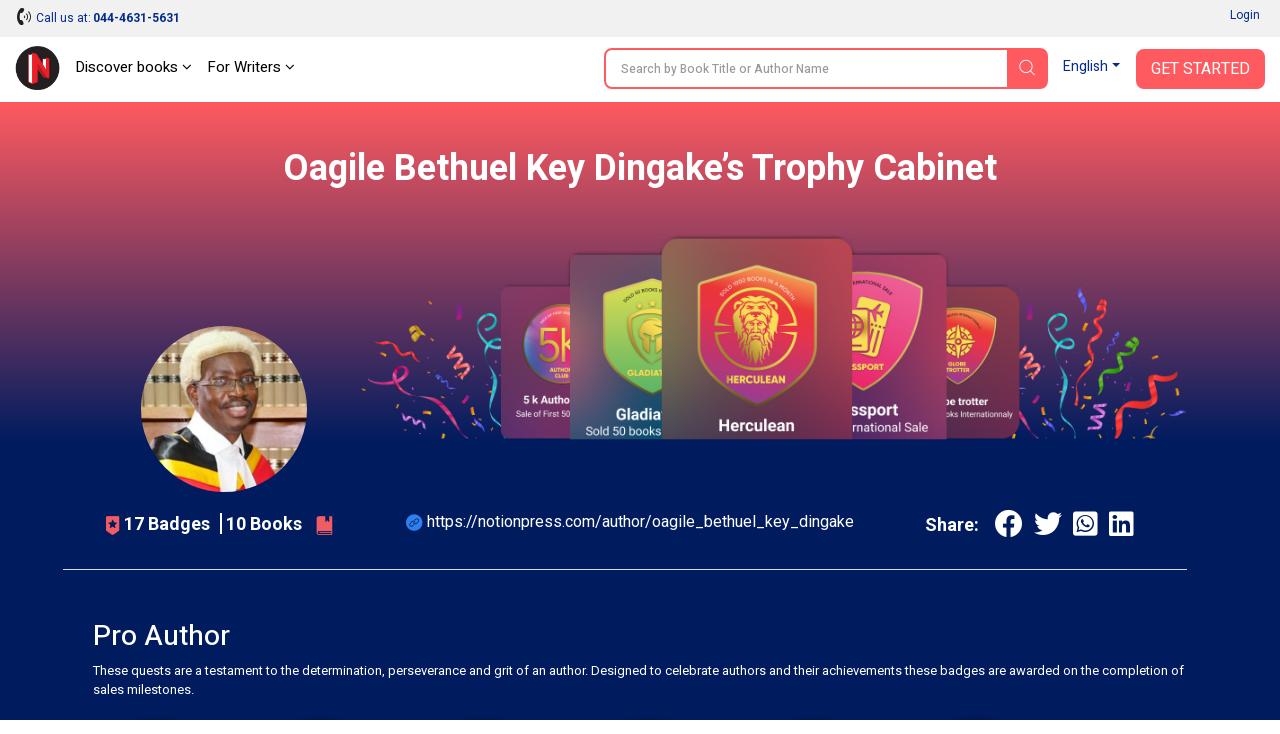

--- FILE ---
content_type: application/javascript
request_url: https://notionpress.com/assets/bookstroe_design/js/book_store_banner_slider.js?25
body_size: 2705
content:

function setWidth(){
	$(".responsiveCarousel .owl-carousel").each(function(){
		var len = $(this).children('.item').length;
		var w = $(this).children('.item').width();
		$(this).width((w*len)+(len*10));
			$(this).parents('.carousel').addClass('custom-scroll');
	});
}

$(window).scroll(function() {  
 
	  if ($(window).scrollTop() + $(window).height() >= $(document).height()) {  
		 
		load_books();  
	  }  
  });
  //var offsets =$("#offsets").val();
function load_books() {  
	if(typeof site_urls !== 'undefined'){
		if(typeof store_geo_suggest !== 'undefined'){ 
			$("#categoryLoader").show();
			$.ajax({  
				url: site_urls+"book/fetch_uae_data",  
				method: "POST",  
				data: { limit: limit, offset: offset },  
				dataType: "json",  
				success: function(data) {  
					console.log(data.data,"data");
					$("#categoryLoader").hide();
					$('#add_uae_store').append(data.data);
					offset += limit; // increased offset for next request 
					///$("#offsets").val((parseInt(limit)+ parseInt($("#offsets").val())) );
					if (data.length > 0) {  
						
						
					} else {  
						$(window).off('scroll'); // Stop fetching if no more data  
					}  
				}  
			});  
			$("#categoryLoader").hide();
		}
	}
}  
  



  // initial load  
  load_books();  

function resetWidth(){
	$(".responsiveCarousel .owl-carousel").each(function(){
		$(this).width('auto');
			$(this).parents('.carousel').removeClass('custom-scroll');
	});
}

function owlInit(){
	if(window.innerWidth < 1025){
		return;
	}
	$('#newRelease .owl-carousel,#newRelease1 .owl-carousel,#freeshipping .owl-carousel, #preOrder .owl-carousel, #trending .owl-carousel,#trending1 .owl-carousel, #editorPicks .owl-carousel').owlCarousel({ nav: true, navText: ["&#8249;","&#8250;"], loop: true, lazyLoad:false, rewind: false, mouseDrag: true, touchDrag: true, slideBy: 'page', margin: 10, responsiveClass: true, responsive: { 320: { items: 2, margin: 5, stagePadding: 20, fluidSpeed: 500 }, 640: { items: 4, margin: 10, stagePadding: 20, }, 1025: { items: 4, margin: 10, stagePadding: 20, }, 1200: { items: 5, margin: 10, stagePadding: 20, }, 1400: { items: 6, margin: 10, stagePadding: 20, }, 1600: { items: 7, margin: 10, stagePadding: 20, } }
	});

	$('#community .owl-carousel').owlCarousel({ nav: true, navText: ['<i class="bi bi-arrow-left-circle"></i>','<i class="bi bi-arrow-right-circle"></i>'], loop: true, lazyLoad:false, rewind: false, mouseDrag: true, touchDrag: true, slideBy: 'page', margin: 10, responsiveClass: true, responsive: { 320: { items: 1.5, margin: 5, stagePadding: 20, fluidSpeed: 500 }, 640: { items: 1.5, margin: 10, stagePadding: 20, }, 1025: { items: 3, margin: 10, stagePadding: 20, }, 1200: { items: 3.5, margin: 10, stagePadding: 20, }, 1400: { items: 4, margin: 10, stagePadding: 20, }, 1600: { items: 4, margin: 10, stagePadding: 20, } }
	});

	$('#book_fair .owl-carousel').owlCarousel({ nav: true, navText: ['<i class="fa fa-chevron-circle-left"></i>','<i class="fa fa-chevron-circle-left"></i>'], loop: true, lazyLoad:false, rewind: true, mouseDrag: true, touchDrag: true, slideBy: 'page', margin: 10, responsiveClass: true, responsive: { 320: { items: 1.25, margin: 5, stagePadding: 20, fluidSpeed: 500 }, 640: { items: 2, margin: 10, stagePadding: 20, }, 1025: { items: 3, margin: 10, stagePadding: 20, }, 1200: { items: 4, margin: 10, stagePadding: 20, }, 1400: { items: 4, margin: 10, stagePadding: 20, }, 1600: { items: 4, margin: 10, stagePadding: 20, } } 
	});

	$('#popular_authors .owl-carousel').owlCarousel({ nav: false, loop: true, lazyLoad:false, rewind: false, mouseDrag: true, touchDrag: true, slideBy: 'page', margin: 10, responsiveClass: true, responsive: { 320: { items: 1.5, margin: 5, stagePadding: 20, fluidSpeed: 500 }, 640: { items: 1.5, margin: 10, stagePadding: 20, }, 1000: { items: 3.5, margin: 10, stagePadding: 20, }, 1200: { items: 4.3, margin: 10, stagePadding: 20, }, 1370: { items: 4.5, margin: 10, stagePadding: 20, }, 1500: { items: 5, margin: 10, stagePadding: 20, }, 1600: { items: 5.5, margin: 10, stagePadding: 20, }}
	});

	$('#currently_reading .owl-carousel').owlCarousel({ nav: true, navText: ["&#8249;","&#8250;"], loop: false, lazyLoad:false, rewind: false, mouseDrag: true, touchDrag: true, slideBy: 'page', margin: 10, responsiveClass: true, responsive: { 320: { items: 2, margin: 5, stagePadding: 20, }, 640: { items: 4, margin: 10, stagePadding: 20, }, 1025: { items: 4, margin: 10, stagePadding: 20, }, 1200: { items: 5, margin: 10, stagePadding: 20, }, 1400: { items: 6, margin: 10, stagePadding: 20, }, 1600: { items: 7, margin: 10, stagePadding: 20, } }
	});

	$('.dynamicCollections .owl-carousel').owlCarousel({ nav: true, navText: ["&#8249;","&#8250;"], loop: true, lazyLoad:false, rewind: false, mouseDrag: true, touchDrag: true, slideBy: 'page', margin: 10, responsiveClass: true, responsive: { 320: { items: 2, margin: 5, stagePadding: 20 }, 640: { items: 4, margin: 10, stagePadding: 20 }, 1025: { items: 4, margin: 10, stagePadding: 20, }, 1200: { items: 5, margin: 10, stagePadding: 20, }, 1400: { items: 6, margin: 10, stagePadding: 20, }, 1600: { items: 7, margin: 10, stagePadding: 20, } }
	});

	$('.ricolletionImages.owl-carousel').owlCarousel({ nav: false, loop: true, lazyLoad:false, rewind: false, mouseDrag: true, touchDrag: true, slideBy: 'page', dots: false, margin: 5, responsiveClass: true, responsive: { 320: { items: 3, stagePadding: 20, }, 480: { items: 3, stagePadding: 20 }, 640: { items: 4, stagePadding: 20 }, 820: { items: 4, stagePadding: 20 }, 1024: { items: 4, stagePadding: 20 }, 1200: { items: 5 }, 1370: { items: 5 }, 1400: { items: 7 }, 1500: { items: 8 } } });

	}

function carousel_scroll(){
	if( window.desktop_screen) return;
	
	$('.carousel').off('scroll');
	$('.carousel').on('scroll',function(){
		recycle_images();
	});
}  
let img_wid = 0;
$(document).ready(function(){
    
    set_fadeinwidth();
    carousel_scroll();
    if(window.innerWidth > 1025){
        window.desktop_screen = 1;
        set_carousels();
    }else{
        recycle_images();
        
    }
    header_ht = $('header').height();
    set_fadeinwidth();
});


function set_fadeinwidth(){
    min_wid = Math.round ( $('.owl-book-item').width() - 2 );
    min_ht = Math.round(min_wid * 1.6);
    $('.progressive--not-loaded').not('.pop_author').css('min-height', min_ht);

}
function set_carousels(){

	carousel_scroll();
	set_fadeinwidth();
		
	if(window.innerWidth < 1025){
		recycle_images();
		return;
	}
	
	$('#CollectionbannerSlider.banner_small_wr .owl-carousel').owlCarousel({ nav: true, navText: ["&#8249;","&#8250;"], loop: true, lazyLoad:false, mouseDrag: true, touchDrag: true, rewind: false, slideBy: 'page', margin: 10, responsiveClass: true, responsive: { 320: { items: 1, margin: 10, stagePadding: 20, }, 460: { items: 2, margin: 10, stagePadding: 20, }, 640: { items: 3, margin: 10, stagePadding: 20, }, 1025: { items: 3, margin: 15, stagePadding: 20, }, 1200: { items: 4, margin: 15, stagePadding: 20, }, 1370: { items: 5, margin: 15, stagePadding: 20, } }
	});

	$('#browse-genre .owl-carousel').owlCarousel({ nav: true, navText: ["&#8249;","&#8250;"], loop: true, lazyLoad:false, mouseDrag: true, touchDrag: true, rewind: false, slideBy: 'page', margin: 10, responsiveClass: true, responsive: { 320: { items: 2, margin: 5, stagePadding: 20, }, 480: { items: 3, margin: 5, stagePadding: 20, }, 640: { items: 5, margin: 10, stagePadding: 20, }, 1025: { items: 6, margin: 10, stagePadding: 20, }, 1200: { items: 9, margin: 10, stagePadding: 20, }, 1370: { items: 9, margin: 10, stagePadding: 20, }, 1920: { items: 12, margin: 10, stagePadding: 20, } }
	});

	$('#collectionSlider .owl-carousel').owlCarousel({ nav: true, navText: ["&#8249;","&#8250;"], loop: true, lazyLoad:false, mouseDrag: true, touchDrag: true, rewind: false, slideBy: 'page', margin: 10, responsiveClass: true, responsive: { 320: { items: 3, margin: 5, stagePadding: 20, }, 480: { items: 4, margin: 5, stagePadding: 20, }, 640: { items: 6, margin: 10, stagePadding: 20, }, 1025: { items: 6, margin: 10, stagePadding: 20, }, 1200: { items: 9, margin: 10, stagePadding: 20, }, 1370: { items: 12, margin: 10, stagePadding: 20, } }
	});

	$('#popularAuthor .owl-carousel').owlCarousel({
			nav: true, navText: ["&#8249;","&#8250;"], loop: true, lazyLoad:false, mouseDrag: true, touchDrag: true, rewind: false, slideBy: 'page', margin: 10, responsiveClass: true, responsive: { 320: { items: 2, margin: 10, stagePadding: 20, }, 480: { items: 2, margin: 10, stagePadding: 20, }, 640: { items: 3, margin: 10, stagePadding: 20, }, 1025: { items: 5, margin: 10, stagePadding: 20, }, 1200: { items: 7, margin: 10, stagePadding: 20, }, 1370: { items: 8, margin: 10, stagePadding: 20, } }
	});
	$('#community .owl-carousel').owlCarousel({
			nav: true, navText: ['<i class="bi bi-arrow-left-circle"></i>','<i class="bi bi-arrow-right-circle"></i>'], loop: true, lazyLoad:false, mouseDrag: true, touchDrag: true, rewind: false, slideBy: 'page', margin: 10, responsiveClass: true, responsive: { 320: { items: 2, margin: 10, stagePadding: 20, }, 480: { items: 2, margin: 10, stagePadding: 20, }, 640: { items: 3, margin: 10, stagePadding: 20, }, 1025: { items: 3, margin: 10, stagePadding: 20, }, 1200: { items: 3.5, margin: 10, stagePadding: 20, }, 1370: { items: 4, margin: 10, stagePadding: 20, } }
	});
	$('#book_fair .owl-carousel').owlCarousel({nav: true, navText: ['<i class="fa fa-chevron-circle-left"></i>','<i class="fa fa-chevron-circle-right"></i>'], loop: true, lazyLoad:false, mouseDrag: true, touchDrag: true, rewind: true, slideBy: 'page', margin: 10, responsiveClass: true, responsive: { 320: { items: 2, margin: 10, stagePadding: 20, }, 480: { items: 2, margin: 10, stagePadding: 20, }, 640: { items: 3, margin: 10, stagePadding: 20, }, 1025: { items: 3, margin: 10, stagePadding: 20, }, 1200: { items: 4, margin: 0, stagePadding: 0, }, 1370: { items: 4, margin: 10, stagePadding: 10, } }
	});

	$('#popularAuthorHome .owl-carousel').owlCarousel({
			nav: true, navText: ["&#8249;","&#8250;"], loop: true, lazyLoad:false, mouseDrag: true, touchDrag: true, rewind: false, slideBy: 'page', margin: 10, responsiveClass: true, responsive: { 320: { items: 2, margin: 10, stagePadding: 20, }, 480: { items: 2, margin: 10, stagePadding: 20, }, 640: { items: 3, margin: 10, stagePadding: 20, }, 1025: { items: 5, margin: 10, stagePadding: 20, }, 1200: { items: 7, margin: 10, stagePadding: 20, }, 1370: { items: 8, margin: 10, stagePadding: 20, } }
	});

	$('#searchAuthor .owl-carousel').owlCarousel({
            nav: true, navText: ["&#8249;","&#8250;"], loop: false,lazyLoad:false, mouseDrag: true, touchDrag: true, rewind: false, slideBy: 'page', margin: 10, responsiveClass: true, responsive: { 320: { items: 2, margin: 10, stagePadding: 20, }, 480: { items: 2, margin: 10, stagePadding: 20, }, 640: { items: 3, margin: 10, stagePadding: 20, }, 1025: { items: 5, margin: 10, stagePadding: 20, }, 1200: { items: 7, margin: 10, stagePadding: 20, }, 1370: { items: 8, margin: 10, stagePadding: 20, } }
    });

$('#popular_authors .owl-carousel').owlCarousel({
			nav: false, loop: true, lazyLoad:false, mouseDrag: true, touchDrag: true, rewind: false, slideBy: 'page', margin: 10, responsiveClass: true, responsive: { 320: { items: 2, margin: 10, stagePadding: 20, }, 480: { items: 2, margin: 10, stagePadding: 20, }, 640: { items: 3, margin: 10, stagePadding: 20, }, 1000: { items: 3.5, margin: 10, stagePadding: 20, }, 1200: { items: 4.3, margin: 10, stagePadding: 20, }, 1370: { items: 4.5, margin: 10, stagePadding: 20, }, 1500: { items: 5, margin: 10, stagePadding: 20, }, 1600: { items: 5.5, margin: 10, stagePadding: 20, } }
	});


	

	if(window.innerWidth < 1025){
		setWidth();
	}else{

		owlInit();
		resetWidth();
		progressiveIntersection.load();
	}

}

/*$(document).ready(function(){

	var pop_auth_json = $('#popularAuthor .owl-carousel');
	
	$.ajax({
	  url: base_url+'popular-authors',
	  dataType: 'json',
	  success: function(data) {
	    var content = '';
	    for (i in data) {
	        content += data[i].item;
	   	}
	    console.log(content);
	    console.log(pop_auth_json);
	    pop_auth_json.html(content);

	    pop_auth_json.owlCarousel({
			  lazyContent:true,lazyLoad:true, nav: true, navText: ["&#8249;","&#8250;"], loop: true, mouseDrag: true, touchDrag: true, rewind: false, slideBy: 'page', margin: 10, responsiveClass: true, responsive: 
			  { 320: { items: 2, margin: 10, stagePadding: 20,lazyLoad:true }, 
			  480: { items: 2, margin: 10, stagePadding: 20,lazyLoad:true }, 
			  640: { items: 3, margin: 10, stagePadding: 20,lazyLoad:true }, 
			  1025: { items: 5, margin: 10, stagePadding: 20,lazyLoad:true }, 
			  1200: { items: 7, margin: 10, stagePadding: 20,lazyLoad:true }, 
			  1370: { items: 8, margin: 10, stagePadding: 20,lazyLoad:true } }
		});
	  }
	});
});*/

$(window).on('resize', function(){
	
	if(window.innerWidth < 1025){
		setWidth();
	}else{
		window.desktop_screen = 1;
		owlInit();
		resetWidth();
	}
	if(window.desktop_screen ){
		clearTimeout(ld);
		ld = setTimeout(function(){
			$(".owl-carousel").owlCarousel('destroy');
			set_carousels();
			progressiveIntersection.load();
			if(window.innerWidth > 1025){
				window.desktop_screen = 1;
			}
		},10);

	}
});

var ld,loaded= 0,header_ht;;
$(window).on('scroll',function(){
	if( ! loaded){
		loaded = 1;
		if(typeof collectionsBindFunc != 'undefined')
			collectionsBindFunc();
		
	}
	recycle_images();
});

function recycle_images(){
	clearTimeout(ld);
	ld =  setTimeout(function (){
		load_images();
	}, 10);
}

var loaded_images = [];

function load_images(){
	if( window.desktop_screen) return;
    $('#community .owl-carousel,#book_fair .owl-carousel, #popular_authors .owl-carousel, .dynamicCollections .owl-carousel, #newRelease .owl-carousel, #newRelease1 .owl-carousel,#trending .owl-carousel,#trending1 .owl-carousel,#editorPicks .owl-carousel,#freeshipping .owl-carousel,#preOrder .owl-carousel,.categories-item.bookList, #popularAuthor .owl-carousel,#popularAuthorHome .owl-carousel, .categories-area .categories-item').each(function(){
        let each_dom = $(this);
        let item_dim  = each_dom.get(0).getBoundingClientRect();
        if( item_dim.top < window.innerHeight && item_dim.bottom > header_ht ){
            let images_cont  = Object.assign([],each_dom.find('.progressive--not-loaded').filter(function(obj,item){
                return item.getBoundingClientRect().left <= window.innerWidth && item.getBoundingClientRect().right > 0;
            }));
            let img_elem;
            for(let i=0;i<images_cont.length;i++){
                img_elem = images_cont[i];
                let url = img_elem.dataset.preload || img_elem.dataset.progressive;
                if(!url){
                    return;
				}
				
				
                if(!images_cont[i].classList.contains('authorImg')){
					if(!images_cont[i].classList.contains('middle'))
                                            if(!images_cont[i].classList.contains('pop_author'))
					url +=  "&w="+(min_wid)+"&h="+(min_ht);
				}

                img_elem.src = url;
                let image = new Image();
                image.src =  url;
                image.onload = function(){
                    images_cont[i].classList.add('progressive--is-loaded');
                    images_cont[i].classList.remove("progressive--not-loaded");
                
                };
            }
            return;
        }
    });
}



--- FILE ---
content_type: application/javascript
request_url: https://notionpress.com/assets/store/js/custom.js?%20925659530
body_size: 1257
content:
var select_country;
$(window).on("load", function () {
    if (setCountry == 'yes') {
        setTimeout(function () {
            $('.md-trigger').click()
        }, 50);
    }
    $('.coutry_sel li').click(function () {
        select_country = $(this).text();

        if (cart_status != 0)
            $("#cartDelete").modal('show');
        else
            manage_cookie(select_country);
    });
    $("#deleteCartOk").click(function () {
        manage_cookie(select_country);
    });
    var windowwidth = $(window).width();
    if (windowwidth < 769) {
        $(".country_select").click(function () {
            $(".coutry_sel").toggle();
        });
    }

    /* $('#authShortBio').on('keyup',function(){
         if($(this).val().length > 37){
             let excess = 37 - $(this).val().length;
             $('.shortBioError').text('Short bio limited to 37 characters ('+excess+' characters)').fadeIn(100);
         }else{
             $('.shortBioError').fadeOut();
         }
     });*/

    /*  $("#authShortBio").bind('paste', function(e) {
          var self = this;
          setTimeout(function(e) {
              if($(this).val().length > 37){
                  let excess = 37 - $(this).val().length;
                  $('.shortBioError').text('Short bio limited to 37 characters ('+excess+' characters)').fadeIn(100);
              }else{
                  $('.shortBioError').fadeOut();
              }
          }, 0);
      });*/

});
$(window).on("resize", function () {
    var windowwidth = $(window).width();
    if (windowwidth < 769) {
        $(".country_select").click(function () {
            $(".coutry_sel").toggle();
        });
    }
});
$(document).ready(function () {
    $(".flag_country").click(function () {
        //manage_cookie($(this).attr('country'));
        select_country = $(this).attr('country');

        if (cart_status != 0)
            $("#cartDelete").modal('show');
        else
            manage_cookie(select_country);

    });
});

function manage_cookie(select_country, stopreload = "FALSE") {
    var url = $(location).attr('href');
    var last_part = url.substr(url.lastIndexOf('/') + 1)
    var n = last_part.search("GetExpressCheckoutDetails");
    $.ajax({
        url: window.site_url + 'store/set_geo_cookie',
        type: "POST",
        data: {
            "geocountry": select_country
        },
        dataType: "html",
        success: function (result) {
            result = JSON.parse(result);

            console.log(result, "result");

            if (last_part == 'checkout_review_page' || last_part == "showcart" || last_part == "showcart#shipadd" || last_part == "checkout" || n != -1) {
                if (stopreload !== "TRUE")
                    window.location = window.site_url + 'read/' + result.lastseo_url;
            } else {
                var current_url = window.location.href;
                var split_url = current_url.split("/");
                var loc = window.site_url + result.new_cookies + '/';
                console.log(split_url, "console");

                if (split_url[5] == "read") {
                    for (var a = 5; a < split_url.length; a++) {
                        if (split_url[a] != "") {
                            loc = loc + "" + split_url[a] + "/";
                        }
                    }
                } else if (split_url[4] == "read") {
                    for (var a = 4; a < split_url.length; a++) {
                        if (split_url[a] != "") {
                            loc = loc + "" + split_url[a] + "/";
                        }
                    }
                } if (split_url[5] == "store") {
                    for (var a = 3; a < split_url.length; a++) {
                        if (split_url[a] != "") {
                            loc = loc + "" + split_url[a] + "/";
                        }
                    }
                } else if (split_url[4] == "store") {
                    for (var a = 4; a < split_url.length; a++) {
                        if (split_url[a] != "") {
                            loc = loc + "" + split_url[a] + "/";
                        }
                    }
                } else if (split_url[3] == "store") {
                    for (var a = 4; a < split_url.length; a++) {
                        if (split_url[a] != "") {
                            loc = loc + "" + split_url[a] + "/";
                        }
                    }
                } else {
                    if (stopreload !== "TRUE")
                        window.location = window.location.href;
                }
                let array = ['store', 'collections', 'categories'];
                if (current_url.includes('read/')) {
                    window.location = loc;
                } else if (current_url.includes('collections/')) {
                    window.location = loc;//window.site_url+result.new_cookies+'/'  + 'store/' +'collections/'+ split_url[split_url.length - 1];
                } else if (current_url.includes('categories/')) {
                    window.location = loc;//window.site_url+result.new_cookies+'/'  +'store/' + 'categories/'+ split_url[split_url.length - 1];
                } else if (current_url.includes('store') && array.indexOf(split_url[4]) != -1) {
                    window.location = loc;//window.site_url+result.new_cookies+'/'  +'store/';

                } else {
                    if (stopreload !== "TRUE")
                        window.location = window.location.href;
                }

            }
        },
    });
}
